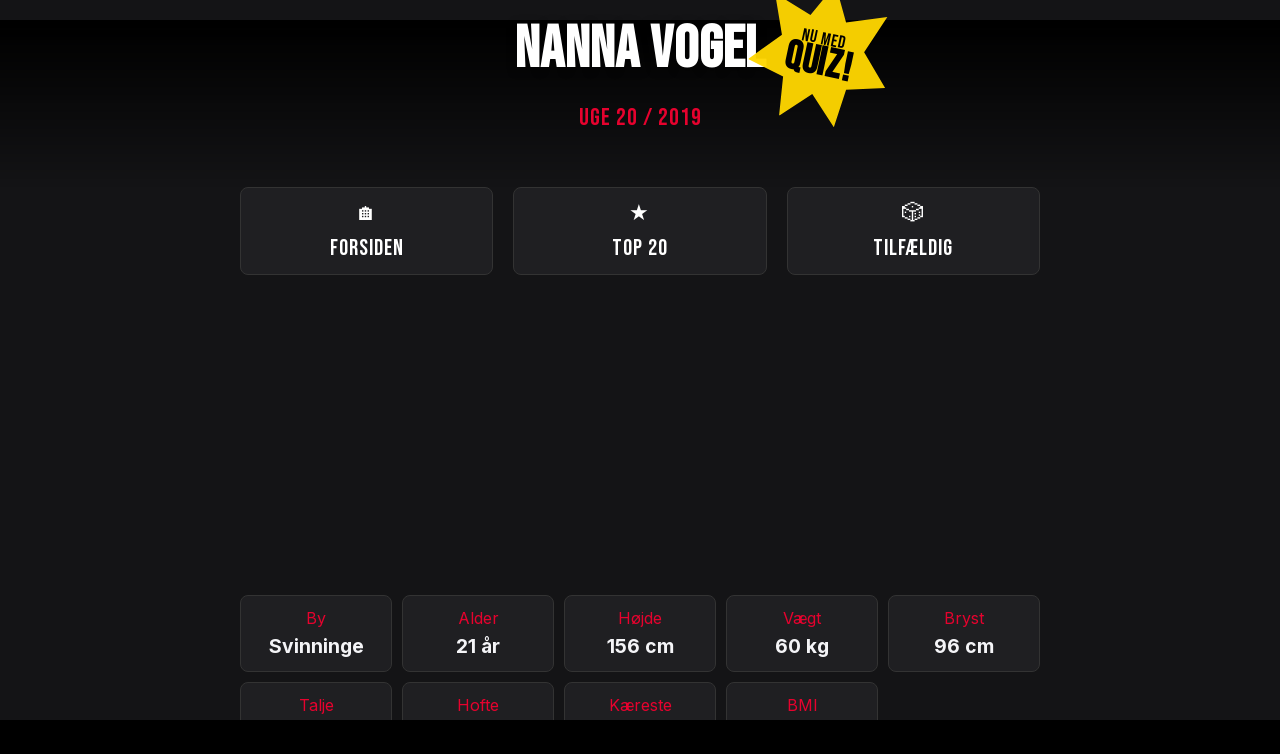

--- FILE ---
content_type: text/html; charset=UTF-8
request_url: https://hjemmestrik.dk/pige/20/2019/nannavogel
body_size: 1551
content:
<!DOCTYPE html>
<html lang="da">
<head>
    <script async src="https://www.googletagmanager.com/gtag/js?id=G-DJY8HTRBLB"></script>
    <script>
      window.dataLayer = window.dataLayer || [];
      function gtag(){dataLayer.push(arguments);}
      gtag('js', new Date());
      gtag('config', 'G-DJY8HTRBLB');
    </script>
	<script async src="https://pagead2.googlesyndication.com/pagead/js/adsbygoogle.js?client=ca-pub-2814439075490561" crossorigin="anonymous"></script>

    <meta charset="utf-8">
    <meta name="viewport" content="width=device-width, initial-scale=1">
    <meta name="description" content="21-årige Nanna Vogel fra Svinninge elsker kød">
    <title>Nanna Vogel - Se & Hør pigen data</title>
    
    <link rel="preconnect" href="https://fonts.googleapis.com">
    <link rel="preconnect" href="https://fonts.gstatic.com" crossorigin>
	<link rel="stylesheet" href="https://hjemmestrik.dk/style.css?v=1768518478">
    <link href="https://fonts.googleapis.com/css2?family=Bebas+Neue&family=Inter:wght@400;700&display=swap" rel="stylesheet">
    <link rel="canonical" href="https://hjemmestrik.dk/pige/20/2019/nannavogel" />
	<meta name="theme-color" content="#141416">
	<style>
		.offline-notice {
		background: #1a1a1c;
		color: #888;
		padding: 15px;
		border-radius: 8px;
		text-align: center;
		border: 1px solid #333;
		font-size: 0.9rem;
		margin: 20px 0;
		text-transform: uppercase;
		letter-spacing: 1px;
	}
	</style>

</head>
<body>

<header>
    <div class="header-main">
        <a href="https://hjemmestrik.dk/" class="logo-link">
            <h1>Nanna Vogel</h1>
        </a>
        
		<a href="https://hjemmestrik.dk/quiz" class="quiz-star" title="Prøv den nye quiz!">
            <span>Nu med<br><strong>QUIZ!</strong></span>
        </a>
    </div>
    <h2>Uge 20 / 2019</h2>
</header>

<nav class="nav-container" aria-label="Hovedmenu">
    <a href="https://hjemmestrik.dk/" class="nav-link"><span>🏠</span>Forsiden</a>
    <a href="/toplisten" class="nav-link"><span>★</span>Top 20</a>
    <a href="/random" class="nav-link"><span>🎲</span>Tilfældig</a>
</nav>

<main id="profile-wrapper">
    
    <div class="stats-grid">
        <div class="stat-item"><span class="stat-label">By</span><span class="stat-val">Svinninge</span></div>
        <div class="stat-item"><span class="stat-label">Alder</span><span class="stat-val">21 år</span></div>
        <div class="stat-item"><span class="stat-label">Højde</span><span class="stat-val">156 cm</span></div>
        <div class="stat-item"><span class="stat-label">Vægt</span><span class="stat-val">60 kg</span></div>
        
        <div class="stat-item"><span class="stat-label">Bryst</span><span class="stat-val">96 cm</span></div>
        <div class="stat-item"><span class="stat-label">Talje</span><span class="stat-val">62 cm</span></div>
        <div class="stat-item"><span class="stat-label">Hofte</span><span class="stat-val">89 cm</span></div>
        
        <div class="stat-item"><span class="stat-label">Kæreste</span><span class="stat-val">Ja</span></div>
		<div class="stat-item"><span class="stat-label">BMI</span><span class="stat-val">24,7</span></div>
    </div>

    <div class="bio-content">
                    <div class="bio-section">
                <span class="section-title">Beskæftigelse</span>
                <div>Jobsøgende</div>
            </div>
                    <div class="bio-section">
                <span class="section-title">Interesser</span>
                <div>Musik</div>
            </div>
                    <div class="bio-section">
                <span class="section-title">Tænder på</span>
                <div>Berøring</div>
            </div>
                    <div class="bio-section">
                <span class="section-title">Livret</span>
                <div>Kød</div>
            </div>
                    <div class="bio-section">
                <span class="section-title">Egen beskrivelse</span>
                <div>Sær og mærkelig</div>
            </div>
            </div>

	
						<a href="https://www.seoghoer.dk/det-fraekke/se-og-hoer-pigen-nanna-vogel-0" target="_blank" rel="nofollow" class="btn-external">
				SE PROFIL PÅ SE & HØR
			</a>
			
    <section class="relations-box">
                    <div class="relation-group">
                <h3>Flere udgaver af Nanna Vogel:</h3>
                                    <a href="https://hjemmestrik.dk/pige/12/2023/nannavogel" class="liste-links">
                        Nanna Vogel (Uge 12 / 2023)
                    </a>
                                    <a href="https://hjemmestrik.dk/pige/33/2020/nannavogel" class="liste-links">
                        Nanna Vogel (Uge 33 / 2020)
                    </a>
                                    <a href="https://hjemmestrik.dk/pige/44/2019/nannavogel" class="liste-links">
                        Nanna Vogel (Uge 44 / 2019)
                    </a>
                                    <a href="https://hjemmestrik.dk/pige/16/2018/nannavogel" class="liste-links">
                        Nanna Vogel (Uge 16 / 2018)
                    </a>
                            </div>
        
                    <div class="relation-group">
                <h3>Piger der minder om Nanna Vogel:</h3>
                                    <a href="https://hjemmestrik.dk/pige/17/2007/majahesseldal" class="liste-links">
                        Maja Hesseldal (Uge 17 / 2007)
                    </a>
                                    <a href="https://hjemmestrik.dk/pige/29/2001/majbritlarsen" class="liste-links">
                        Majbrit Larsen (Uge 29 / 2001)
                    </a>
                                    <a href="https://hjemmestrik.dk/pige/34/2001/annie-jettehansen" class="liste-links">
                        Annie-jette Hansen (Uge 34 / 2001)
                    </a>
                            </div>
            </section>
</main>
<footer class="footer">
    <p>&copy; 2026 Se og Hør Pigen arkiv</p>
    <a href="mailto:info@hjemmestrik.dk" class="footer-mail">
        <span class="mail-icon">✉</span> info@hjemmestrik.dk
    </a>
</footer>
</body>
</html>

--- FILE ---
content_type: text/html; charset=utf-8
request_url: https://www.google.com/recaptcha/api2/aframe
body_size: 267
content:
<!DOCTYPE HTML><html><head><meta http-equiv="content-type" content="text/html; charset=UTF-8"></head><body><script nonce="pwckPM2NcvCO6e7gFWE0wQ">/** Anti-fraud and anti-abuse applications only. See google.com/recaptcha */ try{var clients={'sodar':'https://pagead2.googlesyndication.com/pagead/sodar?'};window.addEventListener("message",function(a){try{if(a.source===window.parent){var b=JSON.parse(a.data);var c=clients[b['id']];if(c){var d=document.createElement('img');d.src=c+b['params']+'&rc='+(localStorage.getItem("rc::a")?sessionStorage.getItem("rc::b"):"");window.document.body.appendChild(d);sessionStorage.setItem("rc::e",parseInt(sessionStorage.getItem("rc::e")||0)+1);localStorage.setItem("rc::h",'1768694147557');}}}catch(b){}});window.parent.postMessage("_grecaptcha_ready", "*");}catch(b){}</script></body></html>

--- FILE ---
content_type: text/css
request_url: https://hjemmestrik.dk/style.css?v=1768518478
body_size: 3990
content:
/* --- KONFIGURATION & VARIABLER --- */
:root {
  --accent: #e6022e;
  --accent-alt: #b30224; /* En dybere rød til hover-tilstande */
  --bg: #141416;
  --card: #1f1f22;
  --text: #f4f4f7;
  --text-dim: #9ca3af;
}

html, body {
    overflow-x: hidden;
    width: 100%;
    position: relative;
}
/* --- BASE STYLES --- */
html {
  background-color: #000;
}

body {
  font-family: "Inter", sans-serif;
  background-color: var(--bg);
  color: var(--text);
  margin: 0;
  padding: 0;
  line-height: 1.6;
  -webkit-font-smoothing: antialiased;
}

/* --- TYPOGRAFI --- */

h1,
h2,
h3,
th,
.nav-link,
.section-title,
.list-rank,
.list-title,
.info-btn {
  font-family: "Bebas Neue", sans-serif;
  letter-spacing: 1px;
  text-transform: uppercase;
}

h1 {
  position: relative; /* Vigtigt for at kunne placere stjernen */
  display: inline-block; /* Sørger for at stjernen positioneres rigtigt */
  font-size: clamp(2rem, 7vw, 3.7rem);
  margin: 0;
  color: #fff;
  line-height: 1;
}

.quiz-star {
  /* Positionering */
  position: absolute;
  top: -37px;
  right: -125px;
  z-index: 999;

  /* Størrelse og Form */
  width: 120px;
  height: 120px;
  clip-path: polygon(
    50% 0%,
    63% 25%,
    91% 15%,
    80% 43%,
    100% 65%,
    73% 72%,
    70% 100%,
    50% 80%,
    30% 100%,
    27% 72%,
    0% 65%,
    20% 43%,
    9% 15%,
    37% 25%
  );

  /* Farver og Tekst */
  background: #ffd700; /* Din guld farve */
  color: #000;
  text-decoration: none;
  font-family: "Bebas Neue", sans-serif;
  line-height: 1.1;

  /* Layout indeni stjernen */
  display: flex;
  flex-direction: column;
  align-items: center;
  justify-content: center;
  text-align: center;
  padding: 10px;
  transform: rotate(12deg);
  transition: all 0.2s ease;
  opacity: 0.96;
}

/* Animationen aktiveres KUN når body har klassen .star-pulse */
.star-pulse .quiz-star {
  will-change: transform;
  animation: starPulseAndRotate 8s 1 ease-in-out forwards;
}

@keyframes starPulseAndRotate {
  0% {
    transform: rotate(12deg) scale(0.1);
  }
  15% {
    transform: rotate(25deg) scale(1.1); /* Vugger til højre */
  }
  30% {
    transform: rotate(-10deg) scale(1.2); /* Vugger til venstre */
  }
  60% {
    transform: rotate(12deg) scale(1.1); /* Lander tilbage på basen */
  }
  80% {
    transform: rotate(12deg) scale(1); /* Ekstra lille pulse-effekt */
  }
  100% {
    transform: rotate(12deg) scale(1);
  }
}

/* Containeren der holder styr på det hele */
.header-main {
  position: relative;
  display: inline-block;
  margin-bottom: 10px;
}

.logo-link {
  text-decoration: none;
  color: inherit;
}

.quiz-star span {
  line-height: 0.85;
  font-size: 1.1rem; /* Større tekst */
  text-transform: uppercase;
  margin-top: 5px; /* Centrerer teksten vertikalt i stjernen */
}

.quiz-star strong {
  font-size: 2.5rem;
  display: block;
  letter-spacing: 1px;
}

/* Hover effekt */
.quiz-star:hover {
  background: #ff4d4d;
  color: #fff;
  transform: rotate(0deg) scale(1.1);
}

/* --- HEADER --- */
header {
  margin-top: 20px;
  background: linear-gradient(to bottom, #000000 0%, var(--bg) 100%);
  padding-top: env(safe-area-inset-top, 40px);
  padding-bottom: 30px;
  text-align: center;
}

header h1 {
  text-shadow: 0 2px 10px rgba(0, 0, 0, 0.5);
}

h2 {
  color: var(--accent);
  font-size: 1.5rem;
  margin-top: 10px;
  font-weight: 100;
}

/* --- NAVIGATION --- */
.nav-container {
  display: grid;
  grid-template-columns: repeat(3, 1fr);
  gap: 20px;
  max-width: 800px;
  margin: 0 auto 20px;
  padding: 0 15px;
}

.nav-link {
  display: flex;
  flex-direction: column;
  align-items: center;
  justify-content: center;
  background: var(--card);
  color: #fff;
  text-decoration: none;
  padding: 8px;
  border-radius: 8px;
  font-size: 1.4rem;
  border: 1px solid #333;
  transition: all 0.4s cubic-bezier(0.25, 0.8, 0.25, 1);
}

/* Sørg for at ALLE spans i nav-links opfører sig ens */
.nav-link span {
  display: inline-block;
  transition: all 0.2s ease;
  filter: brightness(1); /* Start-tilstand */
}

.nav-link:hover {
    background: var(--accent);
    color: #000;
    transform: translateY(-3px); /* Løfter knappen lidt mere for at fremhæve gløden */
    border-color: var(--accent);
    
    /* Her skabes glow-effekten */
    box-shadow: 0 0 20px rgba(230, 2, 46, 0.4), 
                0 0 40px rgba(230, 2, 46, 0.2);
}

.nav-link:hover span {
  filter: brightness(0);
  transform: scale(1.1);
  color: #000;
}

/* --- CONTAINERS & WRAPPERS --- */
#container,
#profile-wrapper,
#toplist-wrapper {
  max-width: 800px;
  margin: 0 auto;
  padding: 0 15px 60px;
}

/* --- SØGNING --- */
.search-container {
  max-width: 1200px;
  margin: 0 auto 10px;
  padding: 0 15px;
}

#pigeSearch {
  width: 100%;
  padding: 12px 25px;
  font-size: 1rem;
  border-radius: 8px;
  border: 1px solid #333;
  background: var(--card);
  color: #ffffff;
  font-family: "Inter", sans-serif;
  box-sizing: border-box;
  outline: none;
  transition: all 0.3s ease;
  box-shadow: 0 4px 15px rgba(0, 0, 0, 0.2);
}

#pigeSearch:focus {
  border-color: var(--accent);
  box-shadow: 0 0 15px rgba(255, 77, 77, 0.2);
  background: #252529;
}

#pigeSearch::placeholder {
  color: var(--accent); /* Gør søgeteksten rød ligesom dit tema */
  opacity: 0.5;
  text-transform: uppercase;
  font-family: "Bebas Neue", sans-serif; /* Matcher dine overskrifter */
  letter-spacing: 1px;
}
/* --- TABEL STYLES (DESKTOP) --- */
.table-wrap {
  overflow-x: auto;
  background: var(--card);
  border-radius: 8px;
  border: 1px solid #333;
  -webkit-overflow-scrolling: touch;
}

tbody {
	background-color: var(--bg);
}
table {
  width: 100%;
  border-collapse: collapse;
  min-width: 850px;
}

th {
  background: #2a2a2d;
  color: var(--accent);
  text-align: left;
  padding: 15px;
  font-size: 1.1rem;
  border-bottom: 2px solid #333;
  white-space: nowrap;
}

td {
  padding: 12px 15px;
  padding-left: 20px;
  border-bottom: 1px solid #2a2a2d;
  font-size: 0.85rem;
}

.col-name {
  min-width: 100px;
  white-space: nowrap;
  font-weight: bold;
}
.col-hw {
  min-width: 150px;
  white-space: nowrap;
}
.col-measures {
  min-width: 160px;
  white-space: nowrap;
}

tr[data-href] {
  cursor: pointer;
}
tr[data-href]:hover td {
  background-color: rgba(255, 255, 255, 0.05);
}

td a {
  color: var(--text);
  border-bottom: 1px solid transparent;
  transition: 0.2s;
  text-decoration: none;
}

td a:hover {
  color: var(--accent);
  border-bottom-color: var(--accent);
}

/* Fælles Liste-layout for Toplisten, Madlisten og lignende */
.data-list {
  list-style: none;
  padding: 0;
  margin: 20px auto;
  max-width: 800px;
}

.list-item {
  margin-bottom: 8px;
  background: var(--card);
  border: 1px solid #333;
  border-radius: 8px;
  transition: transform 0.2s, border-color 0.2s;
}

.list-item:hover {
  border-color: var(--accent);
  transform: translateX(5px);
}

.list-link {
  display: flex;
  align-items: center;
  padding: 12px 15px;
  text-decoration: none;
  color: inherit;
  gap: 15px;
}

.list-rank {
  font-size: 1.95rem;
  color: var(--text-dim);
  min-width: 25px;
}

.list-info {
  flex-grow: 1;
  display: flex;
  flex-direction: column;
}

/* Gør navnene på piger og madretter store og tydelige igen */
.list-title {
    font-family: 'Bebas Neue', sans-serif; /* Den rigtige font */
    font-size: 1.6rem; /* Gør dem store igen */
    color: #fff;
    text-transform: uppercase;
    letter-spacing: 1px;
    line-height: 1.1;
    margin-bottom: 2px;
}

/* Subtitle (Uge/år eller antal piger) skal forblive diskret */
.list-subtitle {
    font-family: 'Inter', sans-serif;
    font-size: 0.85rem;
    color: var(--text-dim);
    text-transform: none; /* Forhindrer at alt bliver uppercase her */
    letter-spacing: 0;
}

.list-value {
  background: rgba(255, 255, 255, 0.05);
  padding: 5px 10px;
  border-radius: 6px;
  font-family: "Inter", sans-serif;
  font-weight: bold;
  color: var(--accent);
  font-size: 1.1rem;
  border: 1px solid rgba(255, 255, 255, 0.1);
}

/* --- LISTER (TOPLISTE / MAD) --- */
.stats-grid {
  display: grid;
  grid-template-columns: repeat(auto-fit, minmax(130px, 1fr));
  gap: 10px;
  margin-bottom: 20px;
}

.stat-item {
  background: var(--card);
  padding: 10px;
  border-radius: 8px;
  text-align: center;
  border: 1px solid #333;
}

.stat-label {
  color: var(--accent);
  font-size: 1rem;
  display: block;
}

.stat-val {
  font-weight: 700;
  font-size: 1.2rem;
}

.bio-section {
  background: var(--card);
  margin-bottom: 12px;
  padding: 15px 20px;
  border-radius: 8px;
  border: 1px solid #333;
}

.section-title {
  color: var(--accent);
  font-size: 1.2rem;
  display: block;
  margin-bottom: 5px;
}

/* --- KNAPPER --- */
.btn-external {
  display: block;
  background: #fff;
  color: #000;
  text-align: center;
  padding: 18px;
  text-decoration: none;
  font-family: "Bebas Neue", sans-serif;
  font-size: 2.5rem;
  margin: 10px 0;
  border-radius: 8px;
  border: 2px solid transparent;
  transition: all 0.3s cubic-bezier(0.25, 0.8, 0.25, 1);
  box-shadow: 0 4px 6px rgba(0, 0, 0, 0.1);
}

.btn-external:hover {
  background: var(--accent);
  color: #fff;
  transform: translateY(-4px);
  box-shadow: 0 10px 20px rgba(255, 77, 77, 0.4);
}

.footer {
    text-align: center;
    padding: 50px 20px;
    color: var(--text-dim); /* Den dæmpede grå farve */
    font-size: 0.75rem;
    border-top: 1px solid #2a2a2d;
    margin-top: 50px;
	line-height:1rem;
}

.footer-mail {
    color: var(--text-dim); /* Starter som dæmpet, så den matcher footeren */
    text-decoration: none;
    display: inline-flex;
    align-items: center;
    gap: 6px;
    transition: all 0.2s ease;
    font-family: 'Inter', sans-serif;
}

/* Hover-tilstand */
.footer-mail:hover {
    color: var(--text); /* Teksten lyser op ved hover */
}
.footer-mail:hover .mail-icon {
    opacity: 1;
    transform: scale(1.1);
}
/* --- DATO VÆLGER SEKTION & FORMS --- */
.date-picker-container {
  background: var(--card);
  padding: 20px;
  border-radius: 8px;
  border: 1px solid #333;
  margin-bottom: 25px;
  margin: 20px auto;
  max-width: 760px;
}

.date-form {
  display: flex;
  flex-wrap: wrap;
  gap: 15px;
  align-items: flex-end;
  justify-content: center;
}

.input-group {
  display: flex;
  flex-direction: column;
  align-items: flex-start;
  width: 100%;
  margin-bottom: 15px;
  gap: 5px;
  flex: 1;
  min-width: 150px;
}

.input-group label {
  font-family: "Bebas Neue", sans-serif;
  color: var(--accent);
  font-size: 1.1rem;
  margin: 0 0 8px 0;
  text-align: left;
  width: 100%;
}

.date-form input[type="date"],
.date-form button {
  height: 50px !important; /* Tvinger højden som ønsket */
  line-height: 50px;
  padding: 0 15px;
  box-sizing: border-box;
  width: 100%;
  display: block;
  font-size: 1.3rem;
  vertical-align: middle;
  border-radius: 8px;
}

.date-form input[type="date"] {
  background: #141416;
  border: 1px solid #444;
  color: #fff;
  font-family: "Inter", sans-serif;
  appearance: none;
  -webkit-appearance: none;
}

::-webkit-calendar-picker-indicator {
  filter: invert(1);
  cursor: pointer;
  opacity: 0.7;
}

::-webkit-calendar-picker-indicator:hover {
  opacity: 1;
}

.btn-update {
  background: var(--accent);
  color: #fff;
  border: none;
  font-family: "Bebas Neue", sans-serif;
  font-size: 1.3rem;
  cursor: pointer;
  transition: all 0.2s ease;
  flex: 0 0 auto;
  align-items: center;
  justify-content: center;
}

.btn-update:hover {
  background: var(--accent-alt);
  transform: translateY(-2px);
}

/* --- RELATIONER BOKSE --- */
.relations-box {
  margin-top: 20px;
  display: flex;
  flex-direction: column;
  gap: 20px;
}

.relation-group {
  background: var(--card);
  border: 1px solid #333;
  padding: 0;
  overflow: hidden;
  border-radius: 6px;
}

.relation-group h3 {
  font-family: "Bebas Neue", sans-serif;
  font-size: 1.2rem;
  color: var(--accent);
  letter-spacing: 1px;
  padding: 15px 20px;
  background: rgba(255, 255, 255, 0.03);
  border-bottom: 1px solid #333;
  margin: 0;
  text-transform: uppercase;
}

.liste-links {
  display: block;
  color: var(--text);
  text-decoration: none;
  padding: 15px 20px;
  border-bottom: 1px solid #222;
  transition: background 0.2s ease;
  font-size: 0.95rem;
}

.liste-links:last-child {
  border-bottom: none;
}

.liste-links:hover {
  background: #1c1c1e;
  color: var(--accent);
}

.liste-links span {
  color: var(--text-dim);
  font-size: 0.85rem;
  float: right;
}

/* --- SAMLEDE MEDIA QUERIES (MAX 600PX) --- */
@media (max-width: 600px) {
  header {
    padding: 30px 15px 20px;
    margin-top: 0;
  }

  h1 {
    font-size: 2.5rem;
  }
	.nav-link {
		font-size:1.2rem;
	}
  .nav-container {
    grid-template-columns: repeat(3, 1fr);
    gap: 8px;
    padding: 0 15px;
  }
	/* Central kolonne til quizzen */
	#quiz-wrapper {
		max-width: 800px;
		margin: 0 auto; /* Centrerer kolonnen */
		padding: 0 15px 60px; /* Luft i siderne på mobil og i bunden */
		width: 100%;
		box-sizing: border-box;
	}

	/* Hvis du har en hvid/mørk boks omkring selve spørgsmålet */
	.quiz-card {
		background: var(--card);
		border: 1px solid #333;
		border-radius: 12px;
		padding: 25px;
		margin-top: 20px;
	}

	/* Sørg for at billeder eller profilinfo også holder sig indenfor */
	.quiz-profile-info {
		text-align: center;
		margin-bottom: 30px;
	}
  .quiz-star {
    width: 60px;
    height: 60px;
    top: -20px;
    right: -70px;
  }

  .quiz-star span {
    font-size: 0.8rem;
  }
  .quiz-star strong {
    font-size: 1.3rem;
  }

  .stats-grid {
    grid-template-columns: 1fr 1fr;
  }

  /* MOBIL TABEL (OPDATERET: MINDRE RÆKKER & VENSTRESTILLET) */
  table {	
	min-width: 0; /* Dette fjerner de 850px helt */
	width: 100%; 
  }
  thead {
    display: none;
  }
  .table-wrap {
    border: 0;
  }
  tr {
    display: block;
    background: var(--card);
    margin-bottom: 8px; /* Reduceret fra 15px for at gøre rækkerne mindre */
    border: 1px solid #333;
    border-radius: 8px; /* Lidt mindre radius for at matche den mindre størrelse */
    padding: 5px 10px; /* Reduceret padding */
    box-shadow: 0 2px 4px rgba(0, 0, 0, 0.2);
  }

  td {
    display: flex;
    /* Dette styrer placeringen af label og indhold overfor hinanden */
    justify-content: flex-start;
    align-items: center;
    border-bottom: 1px solid #2a2a2d;
    padding: 6px 0;
    font-size: 0.85rem;
    text-align: left;
  }
  tr td:last-of-type {
    border-bottom: none;
  }

  td::before {
    content: attr(data-label);
    font-family: "Bebas Neue", sans-serif;
    color: var(--accent);
    font-size: 0.9rem;

    /* Vi tvinger labelen til at være fast og venstrestillet */
    min-width: 10px;
    flex-shrink: 0; /* Hindrer labelen i at blive mast */
    text-align: left;
    margin-right: 5px;
  }

  /* Tvinger selve indholdet (link/tekst) til at fylde resten og starte fra venstre */
  td strong,
  td a,
  td span {
    text-align: left;
    margin-left: 0;
    display: inline-block;
    width: auto;
  }
}
